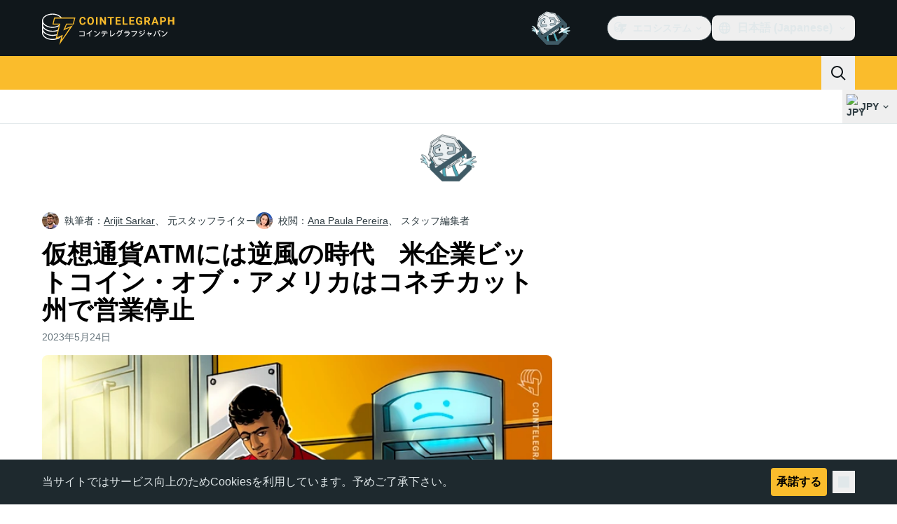

--- FILE ---
content_type: text/javascript; charset=utf-8
request_url: https://jp.cointelegraph.com/_duck/ducklings/CAQyOGCt.js
body_size: -590
content:
import{_ as s}from"./BOJqxaMU.js";import{d as r,b as n,c as i,o as p,ao as a,Y as l,F as o,a8 as d}from"./Doi8Iara.js";try{let e=typeof window<"u"?window:typeof global<"u"?global:typeof globalThis<"u"?globalThis:typeof self<"u"?self:{},t=new e.Error().stack;t&&(e._sentryDebugIds=e._sentryDebugIds||{},e._sentryDebugIds[t]="157dac37-02d9-4640-b4e3-94d74cd1878b",e._sentryDebugIdIdentifier="sentry-dbid-157dac37-02d9-4640-b4e3-94d74cd1878b")}catch{}const c={class:"mb-3 text-center text-xs font-semibold uppercase text-ct-ds-fg-subtle tablet:text-sm desktop:text-left","data-testid":"footer-app-title"},f={class:"flex gap-2"},g=r({__name:"FooterMobileApps",setup(e){const t=n();return(b,_)=>(p(),i("div",null,[a("p",c,l(o(t).t("footer.mobileApp")),1),a("div",f,[d(o(s),{store:"appStore","data-testid":"footer-app-url","data-img-test-id":"footer-app-image"}),d(o(s),{store:"playStore","data-testid":"footer-app-url","data-img-test-id":"footer-app-image"})])]))}});export{g as _};
